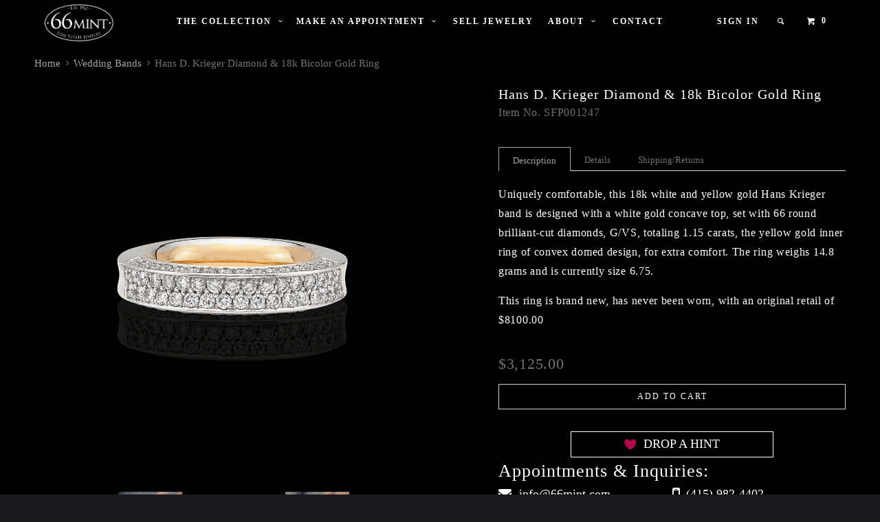

--- FILE ---
content_type: text/html; charset=utf-8
request_url: https://www.66mint.com/collections/wedding-bands/products/hans-d-kreiger-diamond-18k-bicolor-gold-ring
body_size: 17458
content:
<!DOCTYPE html>
<!--[if lt IE 7 ]><html class="ie ie6" lang="en"> <![endif]-->
<!--[if IE 7 ]><html class="ie ie7" lang="en"> <![endif]-->
<!--[if IE 8 ]><html class="ie ie8" lang="en"> <![endif]-->
<!--[if IE 9 ]><html class="ie ie9" lang="en"> <![endif]-->
<!--[if (gte IE 10)|!(IE)]><!--><html lang="en"> <!--<![endif]-->
  <head>
    <!-- Global site tag (gtag.js) - Google Analytics -->
<script async src="https://www.googletagmanager.com/gtag/js?id=UA-208520372-1"></script>
<script>
  window.dataLayer = window.dataLayer || [];
  function gtag(){dataLayer.push(arguments);}
  gtag('js', new Date());

  gtag('config', 'UA-208520372-1');
</script>
    <!-- Google Tag Manager -->
<script>(function(w,d,s,l,i){w[l]=w[l]||[];w[l].push({'gtm.start':
new Date().getTime(),event:'gtm.js'});var f=d.getElementsByTagName(s)[0],
j=d.createElement(s),dl=l!='dataLayer'?'&l='+l:'';j.async=true;j.src=
'https://www.googletagmanager.com/gtm.js?id='+i+dl;f.parentNode.insertBefore(j,f);
})(window,document,'script','dataLayer','GTM-T3PT44T');</script>
<!-- End Google Tag Manager -->
    <meta charset="utf-8">
    <meta http-equiv="cleartype" content="on">
    <meta name="robots" content="index,follow">
	<!--<script src="https://maps.googleapis.com/maps/api/js?v=3.exp&sensor=false"></script>-->
    
    <title>Hans D. Krieger Diamond &amp; 18k Bicolor Gold Ring - 66mint Fine Estate Jewelry</title>

    
      <meta name="description" content="Uniquely comfortable, this 18k white and yellow gold Hans Krieger band is designed with a white gold concave top, set with 66 round brilliant-cut diamonds, G/VS, totaling 1.15 carats, the yellow gold inner ring of convex domed design, for extra comfort. The ring weighs 14.8 grams and is currently size 6.75.  This ring " />
    

    <!-- Custom Fonts -->
    
      <link href="//fonts.googleapis.com/css?family=.|Roboto:light,normal,bold|" rel="stylesheet" type="text/css" />
    

    

<meta name="author" content="66mint Fine Estate Jewelry">
<meta property="og:url" content="https://www.66mint.com/products/hans-d-kreiger-diamond-18k-bicolor-gold-ring">
<meta property="og:site_name" content="66mint Fine Estate Jewelry">


  <meta property="og:type" content="product">
  <meta property="og:title" content="Hans D. Krieger Diamond &amp; 18k Bicolor Gold Ring">
  
    <meta property="og:image" content="http://www.66mint.com/cdn/shop/products/SFP001247a_grande.jpg?v=1572113117">
    <meta property="og:image:secure_url" content="https://www.66mint.com/cdn/shop/products/SFP001247a_grande.jpg?v=1572113117">
  
    <meta property="og:image" content="http://www.66mint.com/cdn/shop/products/SFP001247on2_grande.jpg?v=1591470512">
    <meta property="og:image:secure_url" content="https://www.66mint.com/cdn/shop/products/SFP001247on2_grande.jpg?v=1591470512">
  
    <meta property="og:image" content="http://www.66mint.com/cdn/shop/products/SFP001247b_grande.jpg?v=1591470512">
    <meta property="og:image:secure_url" content="https://www.66mint.com/cdn/shop/products/SFP001247b_grande.jpg?v=1591470512">
  
  <meta property="og:price:amount" content="3,125.00">
  <meta property="og:price:currency" content="USD">
  
    
  
    
  
    
  
    
  
    
  
    
    


  <meta property="og:description" content="Uniquely comfortable, this 18k white and yellow gold Hans Krieger band is designed with a white gold concave top, set with 66 round brilliant-cut diamonds, G/VS, totaling 1.15 carats, the yellow gold inner ring of convex domed design, for extra comfort. The ring weighs 14.8 grams and is currently size 6.75.  This ring ">




<meta name="twitter:card" content="summary">

  <meta name="twitter:title" content="Hans D. Krieger Diamond & 18k Bicolor Gold Ring">
  <meta name="twitter:description" content="Uniquely comfortable, this 18k white and yellow gold Hans Krieger band is designed with a white gold concave top, set with 66 round brilliant-cut diamonds, G/VS, totaling 1.15 carats, the yellow gold inner ring of convex domed design, for extra comfort. The ring weighs 14.8 grams and is currently size 6.75. 
This ring is brand new, has never been worn, with an original retail of $8100.00">
  <meta name="twitter:image" content="https://www.66mint.com/cdn/shop/products/SFP001247a_medium.jpg?v=1572113117">
  <meta name="twitter:image:width" content="240">
  <meta name="twitter:image:height" content="240">


    
      <link rel="prev" href="/collections/wedding-bands/products/baguette-round-brilliant-cut-diamond-platinum-band-ring">
    
    
      <link rel="next" href="/collections/wedding-bands/products/green-sapphire-diamond-gold-band">
    

    <!-- Mobile Specific Metas -->
    <meta name="HandheldFriendly" content="True">
    <meta name="MobileOptimized" content="320">
    <meta name="viewport" content="width=device-width,initial-scale=1">
    <meta name="theme-color" content="#000000">

    <!-- Stylesheets for Parallax 2.4 -->
    <link href="//www.66mint.com/cdn/shop/t/7/assets/styles.scss.css?v=167010494334745787141674755409" rel="stylesheet" type="text/css" media="all" />
    <link rel="shortcut icon" type="image/x-icon" href="//www.66mint.com/cdn/shop/t/7/assets/favicon.png?v=111514615446979354581538085797">
    <link rel="canonical" href="https://www.66mint.com/products/hans-d-kreiger-diamond-18k-bicolor-gold-ring" />

    

    <script src="//www.66mint.com/cdn/shop/t/7/assets/app.js?v=45982685781672744931538085970" type="text/javascript"></script>
    <script src="//www.66mint.com/cdn/shop/t/7/assets/cloudzoom.js?v=143460180462419703841538085796" type="text/javascript"></script>

    <!--[if lte IE 8]>
      <link href="//www.66mint.com/cdn/shop/t/7/assets/ie.css?v=175465007136656118751538085807" rel="stylesheet" type="text/css" media="all" />
      <script src="//www.66mint.com/cdn/shop/t/7/assets/skrollr.ie.js?v=116292453382836155221538085801" type="text/javascript"></script>
    <![endif]-->

    <script>window.performance && window.performance.mark && window.performance.mark('shopify.content_for_header.start');</script><meta name="facebook-domain-verification" content="bnvrh7pccmjt6bfmt5ao3xyyn4ioht">
<meta id="shopify-digital-wallet" name="shopify-digital-wallet" content="/13636921/digital_wallets/dialog">
<link rel="alternate" type="application/json+oembed" href="https://www.66mint.com/products/hans-d-kreiger-diamond-18k-bicolor-gold-ring.oembed">
<script async="async" src="/checkouts/internal/preloads.js?locale=en-US"></script>
<script id="shopify-features" type="application/json">{"accessToken":"f29ad46698a826ef47c86ebe8feb4fd0","betas":["rich-media-storefront-analytics"],"domain":"www.66mint.com","predictiveSearch":true,"shopId":13636921,"locale":"en"}</script>
<script>var Shopify = Shopify || {};
Shopify.shop = "66mint-fine-estate-jewelry.myshopify.com";
Shopify.locale = "en";
Shopify.currency = {"active":"USD","rate":"1.0"};
Shopify.country = "US";
Shopify.theme = {"name":"OOTS - Copy of Parallax","id":38910918767,"schema_name":null,"schema_version":null,"theme_store_id":688,"role":"main"};
Shopify.theme.handle = "null";
Shopify.theme.style = {"id":null,"handle":null};
Shopify.cdnHost = "www.66mint.com/cdn";
Shopify.routes = Shopify.routes || {};
Shopify.routes.root = "/";</script>
<script type="module">!function(o){(o.Shopify=o.Shopify||{}).modules=!0}(window);</script>
<script>!function(o){function n(){var o=[];function n(){o.push(Array.prototype.slice.apply(arguments))}return n.q=o,n}var t=o.Shopify=o.Shopify||{};t.loadFeatures=n(),t.autoloadFeatures=n()}(window);</script>
<script id="shop-js-analytics" type="application/json">{"pageType":"product"}</script>
<script defer="defer" async type="module" src="//www.66mint.com/cdn/shopifycloud/shop-js/modules/v2/client.init-shop-cart-sync_BT-GjEfc.en.esm.js"></script>
<script defer="defer" async type="module" src="//www.66mint.com/cdn/shopifycloud/shop-js/modules/v2/chunk.common_D58fp_Oc.esm.js"></script>
<script defer="defer" async type="module" src="//www.66mint.com/cdn/shopifycloud/shop-js/modules/v2/chunk.modal_xMitdFEc.esm.js"></script>
<script type="module">
  await import("//www.66mint.com/cdn/shopifycloud/shop-js/modules/v2/client.init-shop-cart-sync_BT-GjEfc.en.esm.js");
await import("//www.66mint.com/cdn/shopifycloud/shop-js/modules/v2/chunk.common_D58fp_Oc.esm.js");
await import("//www.66mint.com/cdn/shopifycloud/shop-js/modules/v2/chunk.modal_xMitdFEc.esm.js");

  window.Shopify.SignInWithShop?.initShopCartSync?.({"fedCMEnabled":true,"windoidEnabled":true});

</script>
<script>(function() {
  var isLoaded = false;
  function asyncLoad() {
    if (isLoaded) return;
    isLoaded = true;
    var urls = ["\/\/cdn.secomapp.com\/bannerslider\/scripts\/66mint-fine-estate-jewelry.20160712144438.scripttag.js?shop=66mint-fine-estate-jewelry.myshopify.com","https:\/\/drop-a-hint-premium.fly.dev\/script.js?shop=66mint-fine-estate-jewelry.myshopify.com","https:\/\/chimpstatic.com\/mcjs-connected\/js\/users\/a4f1bf3362ce159aa3504eca0\/731129f565acc1d004dd25141.js?shop=66mint-fine-estate-jewelry.myshopify.com"];
    for (var i = 0; i < urls.length; i++) {
      var s = document.createElement('script');
      s.type = 'text/javascript';
      s.async = true;
      s.src = urls[i];
      var x = document.getElementsByTagName('script')[0];
      x.parentNode.insertBefore(s, x);
    }
  };
  if(window.attachEvent) {
    window.attachEvent('onload', asyncLoad);
  } else {
    window.addEventListener('load', asyncLoad, false);
  }
})();</script>
<script id="__st">var __st={"a":13636921,"offset":-28800,"reqid":"4be086da-2b50-4d08-9f28-d2fee4eeec1a-1769127612","pageurl":"www.66mint.com\/collections\/wedding-bands\/products\/hans-d-kreiger-diamond-18k-bicolor-gold-ring","u":"44b1962ee5c2","p":"product","rtyp":"product","rid":4282290143343};</script>
<script>window.ShopifyPaypalV4VisibilityTracking = true;</script>
<script id="captcha-bootstrap">!function(){'use strict';const t='contact',e='account',n='new_comment',o=[[t,t],['blogs',n],['comments',n],[t,'customer']],c=[[e,'customer_login'],[e,'guest_login'],[e,'recover_customer_password'],[e,'create_customer']],r=t=>t.map((([t,e])=>`form[action*='/${t}']:not([data-nocaptcha='true']) input[name='form_type'][value='${e}']`)).join(','),a=t=>()=>t?[...document.querySelectorAll(t)].map((t=>t.form)):[];function s(){const t=[...o],e=r(t);return a(e)}const i='password',u='form_key',d=['recaptcha-v3-token','g-recaptcha-response','h-captcha-response',i],f=()=>{try{return window.sessionStorage}catch{return}},m='__shopify_v',_=t=>t.elements[u];function p(t,e,n=!1){try{const o=window.sessionStorage,c=JSON.parse(o.getItem(e)),{data:r}=function(t){const{data:e,action:n}=t;return t[m]||n?{data:e,action:n}:{data:t,action:n}}(c);for(const[e,n]of Object.entries(r))t.elements[e]&&(t.elements[e].value=n);n&&o.removeItem(e)}catch(o){console.error('form repopulation failed',{error:o})}}const l='form_type',E='cptcha';function T(t){t.dataset[E]=!0}const w=window,h=w.document,L='Shopify',v='ce_forms',y='captcha';let A=!1;((t,e)=>{const n=(g='f06e6c50-85a8-45c8-87d0-21a2b65856fe',I='https://cdn.shopify.com/shopifycloud/storefront-forms-hcaptcha/ce_storefront_forms_captcha_hcaptcha.v1.5.2.iife.js',D={infoText:'Protected by hCaptcha',privacyText:'Privacy',termsText:'Terms'},(t,e,n)=>{const o=w[L][v],c=o.bindForm;if(c)return c(t,g,e,D).then(n);var r;o.q.push([[t,g,e,D],n]),r=I,A||(h.body.append(Object.assign(h.createElement('script'),{id:'captcha-provider',async:!0,src:r})),A=!0)});var g,I,D;w[L]=w[L]||{},w[L][v]=w[L][v]||{},w[L][v].q=[],w[L][y]=w[L][y]||{},w[L][y].protect=function(t,e){n(t,void 0,e),T(t)},Object.freeze(w[L][y]),function(t,e,n,w,h,L){const[v,y,A,g]=function(t,e,n){const i=e?o:[],u=t?c:[],d=[...i,...u],f=r(d),m=r(i),_=r(d.filter((([t,e])=>n.includes(e))));return[a(f),a(m),a(_),s()]}(w,h,L),I=t=>{const e=t.target;return e instanceof HTMLFormElement?e:e&&e.form},D=t=>v().includes(t);t.addEventListener('submit',(t=>{const e=I(t);if(!e)return;const n=D(e)&&!e.dataset.hcaptchaBound&&!e.dataset.recaptchaBound,o=_(e),c=g().includes(e)&&(!o||!o.value);(n||c)&&t.preventDefault(),c&&!n&&(function(t){try{if(!f())return;!function(t){const e=f();if(!e)return;const n=_(t);if(!n)return;const o=n.value;o&&e.removeItem(o)}(t);const e=Array.from(Array(32),(()=>Math.random().toString(36)[2])).join('');!function(t,e){_(t)||t.append(Object.assign(document.createElement('input'),{type:'hidden',name:u})),t.elements[u].value=e}(t,e),function(t,e){const n=f();if(!n)return;const o=[...t.querySelectorAll(`input[type='${i}']`)].map((({name:t})=>t)),c=[...d,...o],r={};for(const[a,s]of new FormData(t).entries())c.includes(a)||(r[a]=s);n.setItem(e,JSON.stringify({[m]:1,action:t.action,data:r}))}(t,e)}catch(e){console.error('failed to persist form',e)}}(e),e.submit())}));const S=(t,e)=>{t&&!t.dataset[E]&&(n(t,e.some((e=>e===t))),T(t))};for(const o of['focusin','change'])t.addEventListener(o,(t=>{const e=I(t);D(e)&&S(e,y())}));const B=e.get('form_key'),M=e.get(l),P=B&&M;t.addEventListener('DOMContentLoaded',(()=>{const t=y();if(P)for(const e of t)e.elements[l].value===M&&p(e,B);[...new Set([...A(),...v().filter((t=>'true'===t.dataset.shopifyCaptcha))])].forEach((e=>S(e,t)))}))}(h,new URLSearchParams(w.location.search),n,t,e,['guest_login'])})(!0,!0)}();</script>
<script integrity="sha256-4kQ18oKyAcykRKYeNunJcIwy7WH5gtpwJnB7kiuLZ1E=" data-source-attribution="shopify.loadfeatures" defer="defer" src="//www.66mint.com/cdn/shopifycloud/storefront/assets/storefront/load_feature-a0a9edcb.js" crossorigin="anonymous"></script>
<script data-source-attribution="shopify.dynamic_checkout.dynamic.init">var Shopify=Shopify||{};Shopify.PaymentButton=Shopify.PaymentButton||{isStorefrontPortableWallets:!0,init:function(){window.Shopify.PaymentButton.init=function(){};var t=document.createElement("script");t.src="https://www.66mint.com/cdn/shopifycloud/portable-wallets/latest/portable-wallets.en.js",t.type="module",document.head.appendChild(t)}};
</script>
<script data-source-attribution="shopify.dynamic_checkout.buyer_consent">
  function portableWalletsHideBuyerConsent(e){var t=document.getElementById("shopify-buyer-consent"),n=document.getElementById("shopify-subscription-policy-button");t&&n&&(t.classList.add("hidden"),t.setAttribute("aria-hidden","true"),n.removeEventListener("click",e))}function portableWalletsShowBuyerConsent(e){var t=document.getElementById("shopify-buyer-consent"),n=document.getElementById("shopify-subscription-policy-button");t&&n&&(t.classList.remove("hidden"),t.removeAttribute("aria-hidden"),n.addEventListener("click",e))}window.Shopify?.PaymentButton&&(window.Shopify.PaymentButton.hideBuyerConsent=portableWalletsHideBuyerConsent,window.Shopify.PaymentButton.showBuyerConsent=portableWalletsShowBuyerConsent);
</script>
<script data-source-attribution="shopify.dynamic_checkout.cart.bootstrap">document.addEventListener("DOMContentLoaded",(function(){function t(){return document.querySelector("shopify-accelerated-checkout-cart, shopify-accelerated-checkout")}if(t())Shopify.PaymentButton.init();else{new MutationObserver((function(e,n){t()&&(Shopify.PaymentButton.init(),n.disconnect())})).observe(document.body,{childList:!0,subtree:!0})}}));
</script>

<script>window.performance && window.performance.mark && window.performance.mark('shopify.content_for_header.end');</script>
  <img height="1" width="1" style="display:none;" alt="66mint Fine Estate Jewelry"
src="https://ct.pinterest.com/v2.5/?tid=2612620314421&event=checkout&value=0.00&quantity=1&product_id=&variant_id="/>
<meta name="p:domain_verify" content="fc7127b40fd3e1abfced18acd8ed2681"/><link href="https://monorail-edge.shopifysvc.com" rel="dns-prefetch">
<script>(function(){if ("sendBeacon" in navigator && "performance" in window) {try {var session_token_from_headers = performance.getEntriesByType('navigation')[0].serverTiming.find(x => x.name == '_s').description;} catch {var session_token_from_headers = undefined;}var session_cookie_matches = document.cookie.match(/_shopify_s=([^;]*)/);var session_token_from_cookie = session_cookie_matches && session_cookie_matches.length === 2 ? session_cookie_matches[1] : "";var session_token = session_token_from_headers || session_token_from_cookie || "";function handle_abandonment_event(e) {var entries = performance.getEntries().filter(function(entry) {return /monorail-edge.shopifysvc.com/.test(entry.name);});if (!window.abandonment_tracked && entries.length === 0) {window.abandonment_tracked = true;var currentMs = Date.now();var navigation_start = performance.timing.navigationStart;var payload = {shop_id: 13636921,url: window.location.href,navigation_start,duration: currentMs - navigation_start,session_token,page_type: "product"};window.navigator.sendBeacon("https://monorail-edge.shopifysvc.com/v1/produce", JSON.stringify({schema_id: "online_store_buyer_site_abandonment/1.1",payload: payload,metadata: {event_created_at_ms: currentMs,event_sent_at_ms: currentMs}}));}}window.addEventListener('pagehide', handle_abandonment_event);}}());</script>
<script id="web-pixels-manager-setup">(function e(e,d,r,n,o){if(void 0===o&&(o={}),!Boolean(null===(a=null===(i=window.Shopify)||void 0===i?void 0:i.analytics)||void 0===a?void 0:a.replayQueue)){var i,a;window.Shopify=window.Shopify||{};var t=window.Shopify;t.analytics=t.analytics||{};var s=t.analytics;s.replayQueue=[],s.publish=function(e,d,r){return s.replayQueue.push([e,d,r]),!0};try{self.performance.mark("wpm:start")}catch(e){}var l=function(){var e={modern:/Edge?\/(1{2}[4-9]|1[2-9]\d|[2-9]\d{2}|\d{4,})\.\d+(\.\d+|)|Firefox\/(1{2}[4-9]|1[2-9]\d|[2-9]\d{2}|\d{4,})\.\d+(\.\d+|)|Chrom(ium|e)\/(9{2}|\d{3,})\.\d+(\.\d+|)|(Maci|X1{2}).+ Version\/(15\.\d+|(1[6-9]|[2-9]\d|\d{3,})\.\d+)([,.]\d+|)( \(\w+\)|)( Mobile\/\w+|) Safari\/|Chrome.+OPR\/(9{2}|\d{3,})\.\d+\.\d+|(CPU[ +]OS|iPhone[ +]OS|CPU[ +]iPhone|CPU IPhone OS|CPU iPad OS)[ +]+(15[._]\d+|(1[6-9]|[2-9]\d|\d{3,})[._]\d+)([._]\d+|)|Android:?[ /-](13[3-9]|1[4-9]\d|[2-9]\d{2}|\d{4,})(\.\d+|)(\.\d+|)|Android.+Firefox\/(13[5-9]|1[4-9]\d|[2-9]\d{2}|\d{4,})\.\d+(\.\d+|)|Android.+Chrom(ium|e)\/(13[3-9]|1[4-9]\d|[2-9]\d{2}|\d{4,})\.\d+(\.\d+|)|SamsungBrowser\/([2-9]\d|\d{3,})\.\d+/,legacy:/Edge?\/(1[6-9]|[2-9]\d|\d{3,})\.\d+(\.\d+|)|Firefox\/(5[4-9]|[6-9]\d|\d{3,})\.\d+(\.\d+|)|Chrom(ium|e)\/(5[1-9]|[6-9]\d|\d{3,})\.\d+(\.\d+|)([\d.]+$|.*Safari\/(?![\d.]+ Edge\/[\d.]+$))|(Maci|X1{2}).+ Version\/(10\.\d+|(1[1-9]|[2-9]\d|\d{3,})\.\d+)([,.]\d+|)( \(\w+\)|)( Mobile\/\w+|) Safari\/|Chrome.+OPR\/(3[89]|[4-9]\d|\d{3,})\.\d+\.\d+|(CPU[ +]OS|iPhone[ +]OS|CPU[ +]iPhone|CPU IPhone OS|CPU iPad OS)[ +]+(10[._]\d+|(1[1-9]|[2-9]\d|\d{3,})[._]\d+)([._]\d+|)|Android:?[ /-](13[3-9]|1[4-9]\d|[2-9]\d{2}|\d{4,})(\.\d+|)(\.\d+|)|Mobile Safari.+OPR\/([89]\d|\d{3,})\.\d+\.\d+|Android.+Firefox\/(13[5-9]|1[4-9]\d|[2-9]\d{2}|\d{4,})\.\d+(\.\d+|)|Android.+Chrom(ium|e)\/(13[3-9]|1[4-9]\d|[2-9]\d{2}|\d{4,})\.\d+(\.\d+|)|Android.+(UC? ?Browser|UCWEB|U3)[ /]?(15\.([5-9]|\d{2,})|(1[6-9]|[2-9]\d|\d{3,})\.\d+)\.\d+|SamsungBrowser\/(5\.\d+|([6-9]|\d{2,})\.\d+)|Android.+MQ{2}Browser\/(14(\.(9|\d{2,})|)|(1[5-9]|[2-9]\d|\d{3,})(\.\d+|))(\.\d+|)|K[Aa][Ii]OS\/(3\.\d+|([4-9]|\d{2,})\.\d+)(\.\d+|)/},d=e.modern,r=e.legacy,n=navigator.userAgent;return n.match(d)?"modern":n.match(r)?"legacy":"unknown"}(),u="modern"===l?"modern":"legacy",c=(null!=n?n:{modern:"",legacy:""})[u],f=function(e){return[e.baseUrl,"/wpm","/b",e.hashVersion,"modern"===e.buildTarget?"m":"l",".js"].join("")}({baseUrl:d,hashVersion:r,buildTarget:u}),m=function(e){var d=e.version,r=e.bundleTarget,n=e.surface,o=e.pageUrl,i=e.monorailEndpoint;return{emit:function(e){var a=e.status,t=e.errorMsg,s=(new Date).getTime(),l=JSON.stringify({metadata:{event_sent_at_ms:s},events:[{schema_id:"web_pixels_manager_load/3.1",payload:{version:d,bundle_target:r,page_url:o,status:a,surface:n,error_msg:t},metadata:{event_created_at_ms:s}}]});if(!i)return console&&console.warn&&console.warn("[Web Pixels Manager] No Monorail endpoint provided, skipping logging."),!1;try{return self.navigator.sendBeacon.bind(self.navigator)(i,l)}catch(e){}var u=new XMLHttpRequest;try{return u.open("POST",i,!0),u.setRequestHeader("Content-Type","text/plain"),u.send(l),!0}catch(e){return console&&console.warn&&console.warn("[Web Pixels Manager] Got an unhandled error while logging to Monorail."),!1}}}}({version:r,bundleTarget:l,surface:e.surface,pageUrl:self.location.href,monorailEndpoint:e.monorailEndpoint});try{o.browserTarget=l,function(e){var d=e.src,r=e.async,n=void 0===r||r,o=e.onload,i=e.onerror,a=e.sri,t=e.scriptDataAttributes,s=void 0===t?{}:t,l=document.createElement("script"),u=document.querySelector("head"),c=document.querySelector("body");if(l.async=n,l.src=d,a&&(l.integrity=a,l.crossOrigin="anonymous"),s)for(var f in s)if(Object.prototype.hasOwnProperty.call(s,f))try{l.dataset[f]=s[f]}catch(e){}if(o&&l.addEventListener("load",o),i&&l.addEventListener("error",i),u)u.appendChild(l);else{if(!c)throw new Error("Did not find a head or body element to append the script");c.appendChild(l)}}({src:f,async:!0,onload:function(){if(!function(){var e,d;return Boolean(null===(d=null===(e=window.Shopify)||void 0===e?void 0:e.analytics)||void 0===d?void 0:d.initialized)}()){var d=window.webPixelsManager.init(e)||void 0;if(d){var r=window.Shopify.analytics;r.replayQueue.forEach((function(e){var r=e[0],n=e[1],o=e[2];d.publishCustomEvent(r,n,o)})),r.replayQueue=[],r.publish=d.publishCustomEvent,r.visitor=d.visitor,r.initialized=!0}}},onerror:function(){return m.emit({status:"failed",errorMsg:"".concat(f," has failed to load")})},sri:function(e){var d=/^sha384-[A-Za-z0-9+/=]+$/;return"string"==typeof e&&d.test(e)}(c)?c:"",scriptDataAttributes:o}),m.emit({status:"loading"})}catch(e){m.emit({status:"failed",errorMsg:(null==e?void 0:e.message)||"Unknown error"})}}})({shopId: 13636921,storefrontBaseUrl: "https://www.66mint.com",extensionsBaseUrl: "https://extensions.shopifycdn.com/cdn/shopifycloud/web-pixels-manager",monorailEndpoint: "https://monorail-edge.shopifysvc.com/unstable/produce_batch",surface: "storefront-renderer",enabledBetaFlags: ["2dca8a86"],webPixelsConfigList: [{"id":"133136694","eventPayloadVersion":"v1","runtimeContext":"LAX","scriptVersion":"1","type":"CUSTOM","privacyPurposes":["MARKETING"],"name":"Meta pixel (migrated)"},{"id":"140149046","eventPayloadVersion":"v1","runtimeContext":"LAX","scriptVersion":"1","type":"CUSTOM","privacyPurposes":["ANALYTICS"],"name":"Google Analytics tag (migrated)"},{"id":"shopify-app-pixel","configuration":"{}","eventPayloadVersion":"v1","runtimeContext":"STRICT","scriptVersion":"0450","apiClientId":"shopify-pixel","type":"APP","privacyPurposes":["ANALYTICS","MARKETING"]},{"id":"shopify-custom-pixel","eventPayloadVersion":"v1","runtimeContext":"LAX","scriptVersion":"0450","apiClientId":"shopify-pixel","type":"CUSTOM","privacyPurposes":["ANALYTICS","MARKETING"]}],isMerchantRequest: false,initData: {"shop":{"name":"66mint Fine Estate Jewelry","paymentSettings":{"currencyCode":"USD"},"myshopifyDomain":"66mint-fine-estate-jewelry.myshopify.com","countryCode":"US","storefrontUrl":"https:\/\/www.66mint.com"},"customer":null,"cart":null,"checkout":null,"productVariants":[{"price":{"amount":3125.0,"currencyCode":"USD"},"product":{"title":"Hans D. Krieger Diamond \u0026 18k Bicolor Gold Ring","vendor":"66mint Fine Estate Jewelry","id":"4282290143343","untranslatedTitle":"Hans D. Krieger Diamond \u0026 18k Bicolor Gold Ring","url":"\/products\/hans-d-kreiger-diamond-18k-bicolor-gold-ring","type":""},"id":"30769014112367","image":{"src":"\/\/www.66mint.com\/cdn\/shop\/products\/SFP001247a.jpg?v=1572113117"},"sku":"SFP001247","title":"Default Title","untranslatedTitle":"Default Title"}],"purchasingCompany":null},},"https://www.66mint.com/cdn","fcfee988w5aeb613cpc8e4bc33m6693e112",{"modern":"","legacy":""},{"shopId":"13636921","storefrontBaseUrl":"https:\/\/www.66mint.com","extensionBaseUrl":"https:\/\/extensions.shopifycdn.com\/cdn\/shopifycloud\/web-pixels-manager","surface":"storefront-renderer","enabledBetaFlags":"[\"2dca8a86\"]","isMerchantRequest":"false","hashVersion":"fcfee988w5aeb613cpc8e4bc33m6693e112","publish":"custom","events":"[[\"page_viewed\",{}],[\"product_viewed\",{\"productVariant\":{\"price\":{\"amount\":3125.0,\"currencyCode\":\"USD\"},\"product\":{\"title\":\"Hans D. Krieger Diamond \u0026 18k Bicolor Gold Ring\",\"vendor\":\"66mint Fine Estate Jewelry\",\"id\":\"4282290143343\",\"untranslatedTitle\":\"Hans D. Krieger Diamond \u0026 18k Bicolor Gold Ring\",\"url\":\"\/products\/hans-d-kreiger-diamond-18k-bicolor-gold-ring\",\"type\":\"\"},\"id\":\"30769014112367\",\"image\":{\"src\":\"\/\/www.66mint.com\/cdn\/shop\/products\/SFP001247a.jpg?v=1572113117\"},\"sku\":\"SFP001247\",\"title\":\"Default Title\",\"untranslatedTitle\":\"Default Title\"}}]]"});</script><script>
  window.ShopifyAnalytics = window.ShopifyAnalytics || {};
  window.ShopifyAnalytics.meta = window.ShopifyAnalytics.meta || {};
  window.ShopifyAnalytics.meta.currency = 'USD';
  var meta = {"product":{"id":4282290143343,"gid":"gid:\/\/shopify\/Product\/4282290143343","vendor":"66mint Fine Estate Jewelry","type":"","handle":"hans-d-kreiger-diamond-18k-bicolor-gold-ring","variants":[{"id":30769014112367,"price":312500,"name":"Hans D. Krieger Diamond \u0026 18k Bicolor Gold Ring","public_title":null,"sku":"SFP001247"}],"remote":false},"page":{"pageType":"product","resourceType":"product","resourceId":4282290143343,"requestId":"4be086da-2b50-4d08-9f28-d2fee4eeec1a-1769127612"}};
  for (var attr in meta) {
    window.ShopifyAnalytics.meta[attr] = meta[attr];
  }
</script>
<script class="analytics">
  (function () {
    var customDocumentWrite = function(content) {
      var jquery = null;

      if (window.jQuery) {
        jquery = window.jQuery;
      } else if (window.Checkout && window.Checkout.$) {
        jquery = window.Checkout.$;
      }

      if (jquery) {
        jquery('body').append(content);
      }
    };

    var hasLoggedConversion = function(token) {
      if (token) {
        return document.cookie.indexOf('loggedConversion=' + token) !== -1;
      }
      return false;
    }

    var setCookieIfConversion = function(token) {
      if (token) {
        var twoMonthsFromNow = new Date(Date.now());
        twoMonthsFromNow.setMonth(twoMonthsFromNow.getMonth() + 2);

        document.cookie = 'loggedConversion=' + token + '; expires=' + twoMonthsFromNow;
      }
    }

    var trekkie = window.ShopifyAnalytics.lib = window.trekkie = window.trekkie || [];
    if (trekkie.integrations) {
      return;
    }
    trekkie.methods = [
      'identify',
      'page',
      'ready',
      'track',
      'trackForm',
      'trackLink'
    ];
    trekkie.factory = function(method) {
      return function() {
        var args = Array.prototype.slice.call(arguments);
        args.unshift(method);
        trekkie.push(args);
        return trekkie;
      };
    };
    for (var i = 0; i < trekkie.methods.length; i++) {
      var key = trekkie.methods[i];
      trekkie[key] = trekkie.factory(key);
    }
    trekkie.load = function(config) {
      trekkie.config = config || {};
      trekkie.config.initialDocumentCookie = document.cookie;
      var first = document.getElementsByTagName('script')[0];
      var script = document.createElement('script');
      script.type = 'text/javascript';
      script.onerror = function(e) {
        var scriptFallback = document.createElement('script');
        scriptFallback.type = 'text/javascript';
        scriptFallback.onerror = function(error) {
                var Monorail = {
      produce: function produce(monorailDomain, schemaId, payload) {
        var currentMs = new Date().getTime();
        var event = {
          schema_id: schemaId,
          payload: payload,
          metadata: {
            event_created_at_ms: currentMs,
            event_sent_at_ms: currentMs
          }
        };
        return Monorail.sendRequest("https://" + monorailDomain + "/v1/produce", JSON.stringify(event));
      },
      sendRequest: function sendRequest(endpointUrl, payload) {
        // Try the sendBeacon API
        if (window && window.navigator && typeof window.navigator.sendBeacon === 'function' && typeof window.Blob === 'function' && !Monorail.isIos12()) {
          var blobData = new window.Blob([payload], {
            type: 'text/plain'
          });

          if (window.navigator.sendBeacon(endpointUrl, blobData)) {
            return true;
          } // sendBeacon was not successful

        } // XHR beacon

        var xhr = new XMLHttpRequest();

        try {
          xhr.open('POST', endpointUrl);
          xhr.setRequestHeader('Content-Type', 'text/plain');
          xhr.send(payload);
        } catch (e) {
          console.log(e);
        }

        return false;
      },
      isIos12: function isIos12() {
        return window.navigator.userAgent.lastIndexOf('iPhone; CPU iPhone OS 12_') !== -1 || window.navigator.userAgent.lastIndexOf('iPad; CPU OS 12_') !== -1;
      }
    };
    Monorail.produce('monorail-edge.shopifysvc.com',
      'trekkie_storefront_load_errors/1.1',
      {shop_id: 13636921,
      theme_id: 38910918767,
      app_name: "storefront",
      context_url: window.location.href,
      source_url: "//www.66mint.com/cdn/s/trekkie.storefront.8d95595f799fbf7e1d32231b9a28fd43b70c67d3.min.js"});

        };
        scriptFallback.async = true;
        scriptFallback.src = '//www.66mint.com/cdn/s/trekkie.storefront.8d95595f799fbf7e1d32231b9a28fd43b70c67d3.min.js';
        first.parentNode.insertBefore(scriptFallback, first);
      };
      script.async = true;
      script.src = '//www.66mint.com/cdn/s/trekkie.storefront.8d95595f799fbf7e1d32231b9a28fd43b70c67d3.min.js';
      first.parentNode.insertBefore(script, first);
    };
    trekkie.load(
      {"Trekkie":{"appName":"storefront","development":false,"defaultAttributes":{"shopId":13636921,"isMerchantRequest":null,"themeId":38910918767,"themeCityHash":"12913511555166223630","contentLanguage":"en","currency":"USD","eventMetadataId":"ed12cd50-cf82-4e54-9c7e-a897d0525411"},"isServerSideCookieWritingEnabled":true,"monorailRegion":"shop_domain","enabledBetaFlags":["65f19447"]},"Session Attribution":{},"S2S":{"facebookCapiEnabled":false,"source":"trekkie-storefront-renderer","apiClientId":580111}}
    );

    var loaded = false;
    trekkie.ready(function() {
      if (loaded) return;
      loaded = true;

      window.ShopifyAnalytics.lib = window.trekkie;

      var originalDocumentWrite = document.write;
      document.write = customDocumentWrite;
      try { window.ShopifyAnalytics.merchantGoogleAnalytics.call(this); } catch(error) {};
      document.write = originalDocumentWrite;

      window.ShopifyAnalytics.lib.page(null,{"pageType":"product","resourceType":"product","resourceId":4282290143343,"requestId":"4be086da-2b50-4d08-9f28-d2fee4eeec1a-1769127612","shopifyEmitted":true});

      var match = window.location.pathname.match(/checkouts\/(.+)\/(thank_you|post_purchase)/)
      var token = match? match[1]: undefined;
      if (!hasLoggedConversion(token)) {
        setCookieIfConversion(token);
        window.ShopifyAnalytics.lib.track("Viewed Product",{"currency":"USD","variantId":30769014112367,"productId":4282290143343,"productGid":"gid:\/\/shopify\/Product\/4282290143343","name":"Hans D. Krieger Diamond \u0026 18k Bicolor Gold Ring","price":"3125.00","sku":"SFP001247","brand":"66mint Fine Estate Jewelry","variant":null,"category":"","nonInteraction":true,"remote":false},undefined,undefined,{"shopifyEmitted":true});
      window.ShopifyAnalytics.lib.track("monorail:\/\/trekkie_storefront_viewed_product\/1.1",{"currency":"USD","variantId":30769014112367,"productId":4282290143343,"productGid":"gid:\/\/shopify\/Product\/4282290143343","name":"Hans D. Krieger Diamond \u0026 18k Bicolor Gold Ring","price":"3125.00","sku":"SFP001247","brand":"66mint Fine Estate Jewelry","variant":null,"category":"","nonInteraction":true,"remote":false,"referer":"https:\/\/www.66mint.com\/collections\/wedding-bands\/products\/hans-d-kreiger-diamond-18k-bicolor-gold-ring"});
      }
    });


        var eventsListenerScript = document.createElement('script');
        eventsListenerScript.async = true;
        eventsListenerScript.src = "//www.66mint.com/cdn/shopifycloud/storefront/assets/shop_events_listener-3da45d37.js";
        document.getElementsByTagName('head')[0].appendChild(eventsListenerScript);

})();</script>
  <script>
  if (!window.ga || (window.ga && typeof window.ga !== 'function')) {
    window.ga = function ga() {
      (window.ga.q = window.ga.q || []).push(arguments);
      if (window.Shopify && window.Shopify.analytics && typeof window.Shopify.analytics.publish === 'function') {
        window.Shopify.analytics.publish("ga_stub_called", {}, {sendTo: "google_osp_migration"});
      }
      console.error("Shopify's Google Analytics stub called with:", Array.from(arguments), "\nSee https://help.shopify.com/manual/promoting-marketing/pixels/pixel-migration#google for more information.");
    };
    if (window.Shopify && window.Shopify.analytics && typeof window.Shopify.analytics.publish === 'function') {
      window.Shopify.analytics.publish("ga_stub_initialized", {}, {sendTo: "google_osp_migration"});
    }
  }
</script>
<script
  defer
  src="https://www.66mint.com/cdn/shopifycloud/perf-kit/shopify-perf-kit-3.0.4.min.js"
  data-application="storefront-renderer"
  data-shop-id="13636921"
  data-render-region="gcp-us-central1"
  data-page-type="product"
  data-theme-instance-id="38910918767"
  data-theme-name=""
  data-theme-version=""
  data-monorail-region="shop_domain"
  data-resource-timing-sampling-rate="10"
  data-shs="true"
  data-shs-beacon="true"
  data-shs-export-with-fetch="true"
  data-shs-logs-sample-rate="1"
  data-shs-beacon-endpoint="https://www.66mint.com/api/collect"
></script>
</head>
  
  <body class="product ">
    <div id="content_wrapper">
      
      <!--<div data="scmBannerSlider" data-id="2501" style="display: none;"></div>-->
        
      
        <div id="header" class="mm-fixed-top">
          <a href="#nav" class="icon-menu"><span>Menu</span></a>
          <a href="https://www.66mint.com" title="66mint Fine Estate Jewelry" class="mobile_logo logo">
            
              <img src="//www.66mint.com/cdn/shop/t/7/assets/logo.png?v=26282557298498976621538085799" alt="66mint Fine Estate Jewelry" data-src="//www.66mint.com/cdn/shop/t/7/assets/logo.png?v=26282557298498976621538085799"  />
            
          </a>
          <a href="#cart" class="icon-cart right"><span>0</span></a>
        </div>

        <div class="hidden">
          <div id="nav">
            <ul>
              
                
                  <li ><a>The Collection</a>
                    <ul>
                      
                        
                          <li ><a  style="font-weight:bold;"  >Category:</a></li>
                        
                      
                        
                          <li ><a   href="/collections/new-arrivals" >New Arrivals</a></li>
                        
                      
                        
                          <li ><a   href="/collections/engagement" >Engagement</a></li>
                        
                      
                        
                          <li class="Selected"><a   href="/collections/wedding-bands" >Wedding Bands</a></li>
                        
                      
                        
                          <li ><a   href="/collections/vintage-antique" >Vintage & Antique</a></li>
                        
                      
                        
                          <li ><a   href="/collections/designer-brands" >Designer Brands</a></li>
                        
                      
                        
                          <li ><a   href="/collections/featured-pieces" >Featured Pieces</a></li>
                        
                      
                        
                          <li ><a   href="/collections/loose-diamonds-colored-stones" >Loose Diamonds</a></li>
                        
                      
                        
                          <li ><a   href="/collections/recently-sold" >Recently Sold</a></li>
                        
                      
                        
                          <li ><a  style="font-weight:bold;"  >Style:</a></li>
                        
                      
                        
                          <li ><a   href="/collections/rings" >Rings</a></li>
                        
                      
                        
                          <li ><a   href="/collections/necklaces" >Necklaces</a></li>
                        
                      
                        
                          <li ><a   href="/collections/earrings" >Earrings</a></li>
                        
                      
                        
                          <li ><a   href="/collections/bracelets" >Bracelets</a></li>
                        
                      
                        
                          <li ><a   href="/collections/watches" >Watches</a></li>
                        
                      
                        
                          <li ><a   href="/collections/brooches-pins" >Brooches</a></li>
                        
                      
                        
                          <li ><a   href="/collections/for-him" >Men's Jewelry</a></li>
                        
                      
                        
                          <li ><a   href="/collections/500-and-under" >Gifts Under $900</a></li>
                        
                      
                    </ul>
                  </li>
                
              
                
                  <li ><a>Make an Appointment</a>
                    <ul>
                      
                        
                          <li ><a   href="/pages/sell-jewelry2" >Sell Jewelry</a></li>
                        
                      
                        
                          <li ><a   href="/pages/buy-jewelry" >Buy Jewelry</a></li>
                        
                      
                    </ul>
                  </li>
                
              
                
                  <li ><a href="/pages/sell-jewelry-page">Sell Jewelry</a></li>
                
              
                
                  <li ><a>About</a>
                    <ul>
                      
                        
                          <li ><a   href="/pages/company-history" >Company History</a></li>
                        
                      
                        
                          <li ><a   href="/pages/press-page" >Press Page</a></li>
                        
                      
                        
                          <li ><a   href="/blogs/news" >Blog</a></li>
                        
                      
                        
                          <li ><a   href="/pages/customer-service" >Customer Service</a></li>
                        
                      
                    </ul>
                  </li>
                
              
                
                  <li ><a href="/pages/contacts">Contact</a></li>
                
              
              
                
                  <li>
                    <a href="/account/login" id="customer_login_link">Sign in</a>
                  </li>
                
              
            </ul>
          </div>

          <form action="/checkout" method="post" id="cart">
            <ul data-money-format="${{amount}}" data-shop-currency="USD" data-shop-name="66mint Fine Estate Jewelry">
              <li class="mm-subtitle"><a class="continue ss-icon" href="#cart">&#x2421;</a></li>

              
                <li class="empty_cart">Your Cart is Empty</li>
              
            </ul>
          </form>
        </div>

        <div class="header mm-fixed-top   header_bar">
          <div class="container">
            <div class="two columns logo">
              <a href="https://www.66mint.com" title="66mint Fine Estate Jewelry">
                
                  <img src="//www.66mint.com/cdn/shop/t/7/assets/logo.png?v=26282557298498976621538085799"  alt="66mint Fine Estate Jewelry" data-src="//www.66mint.com/cdn/shop/t/7/assets/logo.png?v=26282557298498976621538085799"  />
                
              </a>
            </div>

            <div class="fourteen columns nav mobile_hidden">
              <ul class="menu right">
                
                
                  <li>
                    <a href="/account" title="My Account ">Sign in</a>
                  </li>
                
                
                  <li class="search">
                    <a href="/search" title="Search" class="icon-search" id="search-toggle"></a>
                  </li>
                
                <li class="cart">
                  <a href="#cart" class="icon-cart cart-button"><span>0</span></a>
                </li>
              </ul>

              <ul class="menu center">
                
                  

                    
                    
                    
                    
                    <li><a class="sub-menu active">The Collection
                      &nbsp;<span class="icon-down-arrow"></span></a>
                      <div class="dropdown animated fadeIn dropdown-wide">
                        <div class="dropdown_links clearfix">
                          <ul>
                            
                            
                            
                              
                              <li><a   style="background-color:#212121;font-weight:bold;color:#9c9c9c !important;"  >Category:</a></li>
                              

                              
                            
                              
                              <li><a    href="/collections/new-arrivals" >New Arrivals</a></li>
                              

                              
                            
                              
                              <li><a    href="/collections/engagement" >Engagement</a></li>
                              

                              
                            
                              
                              <li><a class="active"    href="/collections/wedding-bands" >Wedding Bands</a></li>
                              

                              
                            
                              
                              <li><a    href="/collections/vintage-antique" >Vintage & Antique</a></li>
                              

                              
                            
                              
                              <li><a    href="/collections/designer-brands" >Designer Brands</a></li>
                              

                              
                            
                              
                              <li><a    href="/collections/featured-pieces" >Featured Pieces</a></li>
                              

                              
                            
                              
                              <li><a    href="/collections/loose-diamonds-colored-stones" >Loose Diamonds</a></li>
                              

                              
                            
                              
                              <li><a    href="/collections/recently-sold" >Recently Sold</a></li>
                              

                              
                                
                                </ul>
                                <ul>
                              
                            
                              
                              <li><a   style="background-color:#212121;font-weight:bold;color:#9c9c9c !important;"  >Style:</a></li>
                              

                              
                            
                              
                              <li><a    href="/collections/rings" >Rings</a></li>
                              

                              
                            
                              
                              <li><a    href="/collections/necklaces" >Necklaces</a></li>
                              

                              
                            
                              
                              <li><a    href="/collections/earrings" >Earrings</a></li>
                              

                              
                            
                              
                              <li><a    href="/collections/bracelets" >Bracelets</a></li>
                              

                              
                            
                              
                              <li><a    href="/collections/watches" >Watches</a></li>
                              

                              
                            
                              
                              <li><a    href="/collections/brooches-pins" >Brooches</a></li>
                              

                              
                            
                              
                              <li><a    href="/collections/for-him" >Men's Jewelry</a></li>
                              

                              
                            
                              
                              <li><a    href="/collections/500-and-under" >Gifts Under $900</a></li>
                              

                              
                            
                          </ul>
                        </div>
                      </div>
                    </li>
                  
                
                  

                    
                    
                    
                    
                    <li><a class="sub-menu ">Make an Appointment
                      &nbsp;<span class="icon-down-arrow"></span></a>
                      <div class="dropdown animated fadeIn ">
                        <div class="dropdown_links clearfix">
                          <ul>
                            
                            
                            
                              
                              <li><a    href="/pages/sell-jewelry2" >Sell Jewelry</a></li>
                              

                              
                            
                              
                              <li><a    href="/pages/buy-jewelry" >Buy Jewelry</a></li>
                              

                              
                            
                          </ul>
                        </div>
                      </div>
                    </li>
                  
                
                  
                    <li><a href="/pages/sell-jewelry-page" class="top-link ">Sell Jewelry</a></li>
                  
                
                  

                    
                    
                    
                    
                    <li><a class="sub-menu ">About
                      &nbsp;<span class="icon-down-arrow"></span></a>
                      <div class="dropdown animated fadeIn ">
                        <div class="dropdown_links clearfix">
                          <ul>
                            
                            
                            
                              
                              <li><a    href="/pages/company-history" >Company History</a></li>
                              

                              
                            
                              
                              <li><a    href="/pages/press-page" >Press Page</a></li>
                              

                              
                            
                              
                              <li><a    href="/blogs/news" >Blog</a></li>
                              

                              
                            
                              
                              <li><a    href="/pages/customer-service" >Customer Service</a></li>
                              

                              
                            
                          </ul>
                        </div>
                      </div>
                    </li>
                  
                
                  
                    <li><a href="/pages/contacts" class="top-link ">Contact</a></li>
                  
                
              </ul>
            </div>
          </div>
        </div>


        
          <div class="container main content"  style="padding-top:70px;" >
        

        
          <div class="sixteen columns">
  <div class="clearfix breadcrumb">

    
      <div class="breadcrumb_text" itemscope itemtype="http://schema.org/BreadcrumbList">
        <span itemprop="itemListElement" itemscope itemtype="http://schema.org/ListItem"><a href="https://www.66mint.com" title="66mint Fine Estate Jewelry" itemprop="item"><span itemprop="name">Home</span></a></span> 
        &nbsp;<span class="icon-right-arrow"></span>
        <span itemprop="itemListElement" itemscope itemtype="http://schema.org/ListItem">
          
            <a href="/collections/wedding-bands" title="Wedding Bands" itemprop="item"><span itemprop="name">Wedding Bands</span></a>
          
        </span>
        &nbsp;<span class="icon-right-arrow"></span>
        Hans D. Krieger Diamond & 18k Bicolor Gold Ring
      </div>
    
  </div>
</div>


  <div class="sixteen columns">
    <div class="product-4282290143343">


	<div class="section product_section clearfix" itemscope itemtype="http://schema.org/Product">
	             
    <div class="eight columns alpha ">
      

<div class="flexslider product_gallery product-4282290143343-gallery product_slider ">
  <ul class="slides">
    
      <li data-thumb="//www.66mint.com/cdn/shop/products/SFP001247a_1024x1024.jpg?v=1572113117" data-title="Hans D. Krieger Diamond &amp; 18k Bicolor Gold Ring">
        
          <a class="fancybox" data-fancybox-group="4282290143343" title="Hans D. Krieger Diamond &amp; 18k Bicolor Gold Ring">
            <img src="//www.66mint.com/cdn/shop/t/7/assets/loader.gif?v=34531891347619643891538085798" data-src="//www.66mint.com/cdn/shop/products/SFP001247a_1024x1024.jpg?v=1572113117" data-src-retina="//www.66mint.com/cdn/shop/products/SFP001247a_2048x2048.jpg?v=1572113117" alt="Hans D. Krieger Diamond &amp; 18k Bicolor Gold Ring" data-index="0" data-image-id="13310344265839" data-cloudzoom="startMagnification : 1.8, zoomImage: '//www.66mint.com/cdn/shop/products/SFP001247a.jpg?v=1572113117', tintColor: '#000000', zoomPosition: 'inside', zoomOffsetX: 0, touchStartDelay: 250" class="cloudzoom featured_image" />
          </a>
        
      </li>
    
      <li data-thumb="//www.66mint.com/cdn/shop/products/SFP001247on2_1024x1024.jpg?v=1591470512" data-title="Hans D. Krieger Diamond &amp; 18k Bicolor Gold Ring">
        
          <a class="fancybox" data-fancybox-group="4282290143343" title="Hans D. Krieger Diamond &amp; 18k Bicolor Gold Ring">
            <img src="//www.66mint.com/cdn/shop/t/7/assets/loader.gif?v=34531891347619643891538085798" data-src="//www.66mint.com/cdn/shop/products/SFP001247on2_1024x1024.jpg?v=1591470512" data-src-retina="//www.66mint.com/cdn/shop/products/SFP001247on2_2048x2048.jpg?v=1591470512" alt="Hans D. Krieger Diamond &amp; 18k Bicolor Gold Ring" data-index="1" data-image-id="14148729110639" data-cloudzoom="startMagnification : 1.8, zoomImage: '//www.66mint.com/cdn/shop/products/SFP001247on2.jpg?v=1591470512', tintColor: '#000000', zoomPosition: 'inside', zoomOffsetX: 0, touchStartDelay: 250" class="cloudzoom " />
          </a>
        
      </li>
    
      <li data-thumb="//www.66mint.com/cdn/shop/products/SFP001247b_1024x1024.jpg?v=1591470512" data-title="Hans D. Krieger Diamond &amp; 18k Bicolor Gold Ring">
        
          <a class="fancybox" data-fancybox-group="4282290143343" title="Hans D. Krieger Diamond &amp; 18k Bicolor Gold Ring">
            <img src="//www.66mint.com/cdn/shop/t/7/assets/loader.gif?v=34531891347619643891538085798" data-src="//www.66mint.com/cdn/shop/products/SFP001247b_1024x1024.jpg?v=1591470512" data-src-retina="//www.66mint.com/cdn/shop/products/SFP001247b_2048x2048.jpg?v=1591470512" alt="Hans D. Krieger Diamond &amp; 18k Bicolor Gold Ring" data-index="2" data-image-id="13310344233071" data-cloudzoom="startMagnification : 1.8, zoomImage: '//www.66mint.com/cdn/shop/products/SFP001247b.jpg?v=1591470512', tintColor: '#000000', zoomPosition: 'inside', zoomOffsetX: 0, touchStartDelay: 250" class="cloudzoom " />
          </a>
        
      </li>
    
      <li data-thumb="//www.66mint.com/cdn/shop/products/SFP001247on_1024x1024.jpg?v=1591470512" data-title="Hans D. Krieger Diamond &amp; 18k Bicolor Gold Ring">
        
          <a class="fancybox" data-fancybox-group="4282290143343" title="Hans D. Krieger Diamond &amp; 18k Bicolor Gold Ring">
            <img src="//www.66mint.com/cdn/shop/t/7/assets/loader.gif?v=34531891347619643891538085798" data-src="//www.66mint.com/cdn/shop/products/SFP001247on_1024x1024.jpg?v=1591470512" data-src-retina="//www.66mint.com/cdn/shop/products/SFP001247on_2048x2048.jpg?v=1591470512" alt="Hans D. Krieger Diamond &amp; 18k Bicolor Gold Ring" data-index="3" data-image-id="14148729077871" data-cloudzoom="startMagnification : 1.8, zoomImage: '//www.66mint.com/cdn/shop/products/SFP001247on.jpg?v=1591470512', tintColor: '#000000', zoomPosition: 'inside', zoomOffsetX: 0, touchStartDelay: 250" class="cloudzoom " />
          </a>
        
      </li>
    
      <li data-thumb="//www.66mint.com/cdn/shop/products/SFP001247c_1024x1024.jpg?v=1591470504" data-title="Hans D. Krieger Diamond &amp; 18k Bicolor Gold Ring">
        
          <a class="fancybox" data-fancybox-group="4282290143343" title="Hans D. Krieger Diamond &amp; 18k Bicolor Gold Ring">
            <img src="//www.66mint.com/cdn/shop/t/7/assets/loader.gif?v=34531891347619643891538085798" data-src="//www.66mint.com/cdn/shop/products/SFP001247c_1024x1024.jpg?v=1591470504" data-src-retina="//www.66mint.com/cdn/shop/products/SFP001247c_2048x2048.jpg?v=1591470504" alt="Hans D. Krieger Diamond &amp; 18k Bicolor Gold Ring" data-index="4" data-image-id="13310344200303" data-cloudzoom="startMagnification : 1.8, zoomImage: '//www.66mint.com/cdn/shop/products/SFP001247c.jpg?v=1591470504', tintColor: '#000000', zoomPosition: 'inside', zoomOffsetX: 0, touchStartDelay: 250" class="cloudzoom " />
          </a>
        
      </li>
    
      <li data-thumb="//www.66mint.com/cdn/shop/products/SFP001247w_1024x1024.jpg?v=1591470504" data-title="Hans D. Krieger Diamond &amp; 18k Bicolor Gold Ring">
        
          <a class="fancybox" data-fancybox-group="4282290143343" title="Hans D. Krieger Diamond &amp; 18k Bicolor Gold Ring">
            <img src="//www.66mint.com/cdn/shop/t/7/assets/loader.gif?v=34531891347619643891538085798" data-src="//www.66mint.com/cdn/shop/products/SFP001247w_1024x1024.jpg?v=1591470504" data-src-retina="//www.66mint.com/cdn/shop/products/SFP001247w_2048x2048.jpg?v=1591470504" alt="Hans D. Krieger Diamond &amp; 18k Bicolor Gold Ring" data-index="5" data-image-id="13310344298607" data-cloudzoom="startMagnification : 1.8, zoomImage: '//www.66mint.com/cdn/shop/products/SFP001247w.jpg?v=1591470504', tintColor: '#000000', zoomPosition: 'inside', zoomOffsetX: 0, touchStartDelay: 250" class="cloudzoom " />
          </a>
        
      </li>
    
  </ul>
</div>
&nbsp;
    </div>

    <div style="float:right;" class="seven columns omega">
      
      
      
      
      <h1 class="product_name" itemprop="name">Hans D. Krieger Diamond & 18k Bicolor Gold Ring</h1>
      
      
            
        <p class="sku">
          <span itemprop="sku">Item No. SFP001247</span>
        </p>
      
      
      <div>
        <ul class="tabs">
          <li><a href="#tab-1">Description</a></li>
          <li><a href="#tab-2">Details</a></li>
          <li><a href="#tab-3">Shipping/Returns</a></li>
        </ul>
        <div id="tab-1">
        	
              
               <div class="description" itemprop="description">
                 <p>Uniquely comfortable, this 18k white and yellow gold Hans Krieger band is designed with a white gold concave top, set with 66 round brilliant-cut diamonds, G/VS, totaling 1.15 carats, the yellow gold inner ring of convex domed design, for extra comfort. The ring weighs 14.8 grams and is currently size 6.75. </p>
<p>This ring is brand new, has never been worn, with an original retail of $8100.00</p>
               </div>
       			
      		
            
        </div>
        <div id="tab-2">
            
          
            
          	

            

            
          
            

            

            

            

            

            

            

            

            

            

        	
        </div>
        <div id="tab-3">
          <a href='/pages/customer-service'>SHIPPING:</a> 66mint proudly offers complimentary overnight shipping on all domestic orders of $2,500 or more. For purchases under $2,500, domestic shipping costs $45. 66mint ships all items fully insured via FedEx Priority overnight within one business day of a payment clearing. Please <a href="mailto:info@66mint.com">email us</a> for a shipping quote on any international order.<br /><br />
          <a href='/pages/customer-service'>RETURNS:</a> In an effort to help our clients shop online with as much confidence as possible, 66mint offers a 10-day return policy on all items for a full refund, minus the cost of shipping.
          For specific details on our shipping and return policies, please visit our <a href='/pages/customer-service'>CUSTOMER SERVICE</a> page.
        </div>
	  </div>

      
      
      
        <p class="modal_price" itemprop="offers" itemscope itemtype="http://schema.org/Offer">
          <meta itemprop="priceCurrency" content="USD" />
          <meta itemprop="seller" content="66mint Fine Estate Jewelry" />
          <link itemprop="availability" href="http://schema.org/InStock">
          <meta itemprop="itemCondition" content="New" />

          <span class="sold_out_product"></span>
          <span itemprop="price" 
               
                content="3,125.00" 
              
                
                class="">
            <span class="current_price ">  
               
                $3,125.00 
              
            </span>
          </span>
          <span class="was_price">
          
          </span>
        </p>
        
          
  <div class="notify_form notify-form-4282290143343" id="notify-form-4282290143343" style="display:none">
    <p class="message"></p>
    <form method="post" action="/contact#contact_form" id="contact_form" accept-charset="UTF-8" class="contact-form"><input type="hidden" name="form_type" value="contact" /><input type="hidden" name="utf8" value="✓" />
      
        <p>
          <label for="contact[email]">Notify me when this product is available:</label>
          
          
            <input required type="email" class="notify_email" name="contact[email]" id="contact[email]" placeholder="Enter your email address..." value="" />
          
          
          <input type="hidden" name="contact[body]" class="notify_form_message" data-body="Please notify me when Hans D. Krieger Diamond &amp; 18k Bicolor Gold Ring becomes available - https://www.66mint.com/products/hans-d-kreiger-diamond-18k-bicolor-gold-ring" value="Please notify me when Hans D. Krieger Diamond &amp; 18k Bicolor Gold Ring becomes available - https://www.66mint.com/products/hans-d-kreiger-diamond-18k-bicolor-gold-ring" />
          <input class="action_button" type="submit" value="Send" style="margin-bottom:0px" />    
        </p>
      
    </form>
  </div>

      


      

      
      
      
      
      	
        	
  <form action="/cart/add" method="post" class="clearfix product_form" data-money-format="${{amount}}" data-shop-currency="USD" id="product-form-4282290143343">
    
    
    
    
      <input type="hidden" name="id" value="30769014112367" />
    

    

    
    <div class="purchase clearfix ">
      

      
      <button type="submit" name="add" class="action_button add_to_cart" data-label="Add to Cart"><span class="text">Add to Cart</span></button>
    </div>  
  </form>

  

      	
        
      
      <div class="drophint-link"></div>
   
         <div class='app_and_q clearfix'>
        <h2>Appointments & Inquiries:</h2>
        <a class='mail_q' href="mailto:info@66mint.com">info@66mint.com</a>
        <div class='phone_q'>(415) 982-4402</div>
      </div>   
      
      
         <form method="post" action="/contact#contact_form" id="contact_form" accept-charset="UTF-8" class="contact-form"><input type="hidden" name="form_type" value="contact" /><input type="hidden" name="utf8" value="✓" />
    

    

    
    
    <h2>Have a question about this piece?</h2>
      <p> Fill out the form below and someone will get right back to you.</p>
     <div class="">
      
      <label for="contactFormName">Name <span class="red">*</span></label>
      <input type="text" id="contactFormName" name="contact[contact-form-name]" placeholder="Name" autocapitalize="words" value="" required="required">
     </div>
     <div class="">
      <label for="contactFormEmail">Email <span class="red">*</span></label>
      <input type="email" id="contactFormEmail" name="contact[email]" placeholder="Email" autocorrect="off" autocapitalize="off" value="" required="required">
     </div>
      <label class='hide' for="ContactFormProduct-"></label>
<input type="hidden" class ='hide' id="ContactFormProduct-" name="contact[Product-id]" value="https://www.66mint.com/products/hans-d-kreiger-diamond-18k-bicolor-gold-ring">
      
     

    <label for="contactFormMessage">Message <span class="red">*</span></label>
    <textarea rows="5" id="contactFormMessage" name="contact[body]" placeholder="Message" required="required"></textarea>
    
    <input type="submit" class="submit action_button add_to_cart" value="Send" />
  </form>
      
      
      
      
      

      
          <div class="share-button"></div>
      
      <div class="meta">
       
        
      
        
      
       
      </div>
    </div>
    
    
  </div>

  
  </div>

  
    

    

    
      
    
      
        <br class="clear" />
        <h4 class="title center">Related Items</h4>
        <div class="feature_divider"></div>

        
        
        
        







<div itemtype="http://schema.org/ItemList" class="products">
  
    
      

        
  <div class="hover_block four columns alpha thumbnail even" itemprop="itemListElement" itemscope itemtype="http://schema.org/Product">


  
  

  <a href="/collections/wedding-bands/products/beautiful-round-cut-diamond-eternity-band" itemprop="url">
    <div class="relative product_image">
      
        <img onmouseover="this.src='//www.66mint.com/cdn/shop/products/SFP001621on2_large.jpg?v=1624555893'" onmouseout="this.src='//www.66mint.com/cdn/shop/products/SFP001621a_large.jpg?v=1624555893'" src="//www.66mint.com/cdn/shop/t/7/assets/loader.gif?v=34531891347619643891538085798" data-src="//www.66mint.com/cdn/shop/products/SFP001621a_large.jpg?v=1624555893" data-src-retina="//www.66mint.com/cdn/shop/products/SFP001621a_grande.jpg?v=1624555893" alt="Beautiful Round Cut Diamond Eternity Band" />
      

      
    </div>

    <div class="info">            
      <span class="title" itemprop="name">Beautiful Round Cut Diamond Eternity Band</span>
      

      
        <span class="price " itemprop="offers" itemscope itemtype="http://schema.org/Offer">
          
            
               
                <span itemprop="price">$9,750.00</span>
              
          
          
        </span>
      
    </div>
    

    
    
    
  </a>
  
</div>



          
          
        
          
    
  
    
      

        
  <div class="hover_block four columns  thumbnail odd" itemprop="itemListElement" itemscope itemtype="http://schema.org/Product">


  
  

  <a href="/collections/wedding-bands/products/white-gold-marquise-diamond-wedding-set" itemprop="url">
    <div class="relative product_image">
      
        <img onmouseover="this.src='//www.66mint.com/cdn/shop/files/SFP002313on_large.jpg?v=1705014075'" onmouseout="this.src='//www.66mint.com/cdn/shop/files/SFP002313a_large.jpg?v=1704145437'" src="//www.66mint.com/cdn/shop/t/7/assets/loader.gif?v=34531891347619643891538085798" data-src="//www.66mint.com/cdn/shop/files/SFP002313a_large.jpg?v=1704145437" data-src-retina="//www.66mint.com/cdn/shop/files/SFP002313a_grande.jpg?v=1704145437" alt="White Gold Marquise Diamond Wedding Set" />
      

      
    </div>

    <div class="info">            
      <span class="title" itemprop="name">White Gold Marquise Diamond Wedding Set</span>
      

      
        <span class="price " itemprop="offers" itemscope itemtype="http://schema.org/Offer">
          
            
               
                <span itemprop="price">$6,885.00</span>
              
          
          
        </span>
      
    </div>
    

    
    
    
  </a>
  
</div>



          
          
        
          
    
  
    
      

        
  <div class="hover_block four columns  thumbnail even" itemprop="itemListElement" itemscope itemtype="http://schema.org/Product">


  
  

  <a href="/collections/wedding-bands/products/platinum-diamond-wedding-set" itemprop="url">
    <div class="relative product_image">
      
        <img onmouseover="this.src='//www.66mint.com/cdn/shop/files/SFP002311on_large.jpg?v=1700602797'" onmouseout="this.src='//www.66mint.com/cdn/shop/files/SFP002311a_large.jpg?v=1700257060'" src="//www.66mint.com/cdn/shop/t/7/assets/loader.gif?v=34531891347619643891538085798" data-src="//www.66mint.com/cdn/shop/files/SFP002311a_large.jpg?v=1700257060" data-src-retina="//www.66mint.com/cdn/shop/files/SFP002311a_grande.jpg?v=1700257060" alt="Platinum Diamond Wedding Set" />
      

      
    </div>

    <div class="info">            
      <span class="title" itemprop="name">Platinum Diamond Wedding Set</span>
      

      
        <span class="price sale" itemprop="offers" itemscope itemtype="http://schema.org/Offer">
          
            
               
                <span itemprop="price">$6,300.00</span>
              
          
          
            <span class="was_price">$7,885.00</span>
          
        </span>
      
    </div>
    

    
    
    
  </a>
  
</div>



          
          
        
          
    
  
    
      

        
  <div class="hover_block four columns omega thumbnail odd" itemprop="itemListElement" itemscope itemtype="http://schema.org/Product">


  
  

  <a href="/collections/wedding-bands/products/18kt-white-gold-emerald-diamond-band-ring" itemprop="url">
    <div class="relative product_image">
      
        <img onmouseover="this.src='//www.66mint.com/cdn/shop/files/SFP002474on_large.jpg?v=1719618270'" onmouseout="this.src='//www.66mint.com/cdn/shop/files/SFP002474a_large.jpg?v=1719004861'" src="//www.66mint.com/cdn/shop/t/7/assets/loader.gif?v=34531891347619643891538085798" data-src="//www.66mint.com/cdn/shop/files/SFP002474a_large.jpg?v=1719004861" data-src-retina="//www.66mint.com/cdn/shop/files/SFP002474a_grande.jpg?v=1719004861" alt="18kt White Gold Emerald &amp; Diamond Band Ring" />
      

      
    </div>

    <div class="info">            
      <span class="title" itemprop="name">18kt White Gold Emerald & Diamond Band Ring</span>
      

      
        <span class="price " itemprop="offers" itemscope itemtype="http://schema.org/Offer">
          
            
               
                <span itemprop="price">$3,950.00</span>
              
          
          
        </span>
      
    </div>
    

    
    
    
  </a>
  
</div>



          
          
    <br class="clear product_clear" />

        
          
    
  
    
      
        
          
    
  
</div>
      
    
  
</div>


        

        </div>
        <div class="footer">
          <div class="container">
            <div class="ten columns">
             

              <p>Sign up for newsletter, promotions and exclusive invitations.</p>
              <div class="newsletter ">
  <p class="message"></p>
  
    <form action="//66mint.us7.list-manage.com/subscribe/post?u=a4f1bf3362ce159aa3504eca0&amp;id=1b19158d10" method="post" name="mc-embedded-subscribe-form" class="contact-form" target="_blank">
      
      <input type="email" value="" name="EMAIL" class="contact_email" placeholder="Enter Your Email">
      <input type="submit" value="Submit" class="action_button sign_up" name="subscribe" />
    </form>
  
</div>

              

              <p class="mobile_only">
                
              </p>
            </div>
            <div class="six columns footer_icons">
              
                <!--<h6>Follow</h6>-->

                

                
                  <a href="http://www.facebook.com/66mint" title="66mint Fine Estate Jewelry on Facebook" class="ss-icon" rel="me" target="_blank">
                    &#xF610;
                  </a>
                

                

                

                

                
                  <a href="http://www.pinterest.com/66mintjewelry" title="66mint Fine Estate Jewelry on Pinterest" class="ss-icon" rel="me" target="_blank">
                    &#xF650;
                  </a>
                

                

                
                  <a href="https://www.instagram.com/66mint/" title="66mint Fine Estate Jewelry on Instagram" class="ss-icon" rel="me" target="_blank">
                    &#xF641;
                  </a>
                

                

                

                
                  <a href="mailto:info@66mint.com" title="Email 66mint Fine Estate Jewelry" class="ss-icon" target="_blank">
                    &#x2709;
                  </a>
                
              

              
            </div>
          </div>
        <div id="search" class="animated">
          <div class="container" style="padding-top:0px;">
            <div class="ten columns offset-by-three center">
              <form action="/search">
                
                  <input type="hidden" name="type" value="product" />
                
                <div style="font-size:23px;" class="search-close ss-icon">&#x2421;</div>
                <span style="color:#000;" class="icon-search search-submit"></span>
                <input type="text" name="q" placeholder="Search for ..." value="" autocapitalize="off" autocomplete="off" autocorrect="off" />
              </form>
            </div>
          </div>
        </div>
      </div>
    </div>
    <div class="footer second">
      <div class="container upper_footer_links">
        <ul>
          <li><a href="https://www.66mint.com/collections/engagement">San Francisco Engagement Rings</a></li>
          <li><a href="https://www.66mint.com/collections/wedding-bands">San Francisco Wedding Bands</a></li>
          <li><a href="https://www.66mint.com/collections/engagement">San Francisco Vintage Engagement Rings</a></li>
          <li><a href="https://www.66mint.com/collections/earrings">San Francisco Diamond Earrings</a></li>
        </ul>
      </div>
      <div class="container">
        
        <ul class="footer_menu" style="text-align:center">
          
          <li><a href="/pages/contacts">Contact</a></li>
          
          <li><a href="/pages/privacy-policy">Privacy Policy</a></li>
          
          <li><a href="/pages/customer-service">Customer Service</a></li>
          
          <li><a href="/pages/terms-of-use">Terms of Use</a></li>
          
          <li><a href="/pages/returns-and-exchanges">Returns and Exchanges</a></li>
          
        </ul>
        
        
        <div class="affil_methods" style="text-align:center">
          <img src="https://cdn.shopify.com/s/files/1/1363/6921/files/ssl-icon-v1.png?9479512024756112452" alt="">
		  <a href="http://www.bbb.org/greater-san-francisco/business-reviews/jewelers-retail/san-francisco-provident-in-san-francisco-ca-11718"><img src="https://cdn.shopify.com/s/files/1/1363/6921/files/bb-seal-v1.png?9479512024756112452" alt=""></a>
		  <a href="http://www.californiajewelers.org"><img src="https://cdn.shopify.com/s/files/1/1363/6921/files/cja-icon-v1.png?9479512024756112452" alt=""></a>
		  <a href="http://www.jewelers.org"><img src="https://cdn.shopify.com/s/files/1/1363/6921/files/joa-icon-v1.png?9479512024756112452" alt=""></a>
		  <a href="http://www.gia.edu"><img src="https://cdn.shopify.com/s/files/1/1363/6921/files/gia-icon-v1.png?9479512024756112452" alt=""></a>
		  <img src="https://cdn.shopify.com/s/files/1/1363/6921/files/authorize-icon-v1.png?9479512024756112452" alt="">
        </div>
        <p class="credits">
          &copy; 2026 <a href="/" title="">66mint Fine Estate Jewelry</a>.
          <br />
          

          <!--<a target="_blank?ref=out-of-the-sandbox" rel="nofollow?ref=out-of-the-sandbox" href="https://www.shopify.com?utm_campaign=poweredby&amp;utm_medium=shopify&amp;utm_source=onlinestore?ref=out-of-the-sandbox">Powered by Shopify</a>-->
        </p>
      </div>
    </div>
    
       
	<a id="newsletter" href="#target"></a>
	<span style="display: none;">
	 <span id="target">
    
      <div class="newsletter newsletter__popup">
  <p class="message"></p>
  <img class='left_popup' src="https://cdn.shopify.com/s/files/1/1363/6921/files/popup_-_left.png?8724175926614265733" />
  <img src="https://cdn.shopify.com/s/files/1/1363/6921/files/1470231315.png?6744888828091508486" />
  <img class='right_popup' src="https://cdn.shopify.com/s/files/1/1363/6921/files/popup_-_right.png?8724175926614265733" />
  <h2 style='color:#000;margin-bottom:0;'>BE THE FIRST TO KNOW!</h2>
  <p>Sign up for newsletters, promotions and exclusive invitations to special events.</p>
  
    <form action="//66mint.us7.list-manage.com/subscribe/post?u=a4f1bf3362ce159aa3504eca0&amp;id=1b19158d10" method="post" name="mc-embedded-subscribe-form" class="contact-form" target="_blank">
      
      <input type="email" value="" name="EMAIL" class="contact_email" placeholder="Enter Your Email">
      <input type="submit" value="Submit" class="action_button sign_up_news" name="subscribe" />
    </form>
  
  <p style='padding:10px 20%; 0'>(don’t worry...we don’t like spam either and promise you’ll only hear from us when it really matters!)</p>
</div>
    
	  </span>
	</span>

  <script type="text/javascript">
    function openNewsletterPopup() {
          
      setTimeout( function() {
        $('#newsletter').fancybox({wrapCSS: 'newsletter_popup', scrolling: false, maxWidth: 600});
        $('#newsletter').trigger('click'); 
      }, 
      5*1000);
    }

    $(function() {
      var popup = $.cookie('popup');
      var cookie_enabled = true;

      if (cookie_enabled && popup == 'open') {
          return false;
      } else {
        openNewsletterPopup();
      }
      if (cookie_enabled) {
        $.cookie('popup', 'open', { expires: 7 });
      }
    });
  </script>



    
    
    






<script>
  (function($) {  
$(function() {
  // Current Ajax request.
  var currentAjaxRequest = null;
  // Grabbing all search forms on the page, and adding a .search-results list to each.
  var searchForms = $('form[action="/search"]').css('position','relative').each(function() {
    // Grabbing text input.
    var input = $(this).find('input[name="q"]');
    // Adding a list for showing search results.
    var offSet = input.position().top + input.innerHeight();
    $('<ul class="search-results"></ul>').css( { 'position': 'relative', 'left': '0px', 'top': '-15px' } ).appendTo($(this)).hide();    
    // Listening to keyup and change on the text field within these search forms.
    input.attr('autocomplete', 'off').bind('keyup change', function() {
      //console.log(input.val());
      // What's the search term?
      var term = $(this).val();
      // What's the search form?
      var form = $(this).closest('form');
      // What's the search URL?
      var searchURL = '/search?type=product&q=' + term;
      // What's the search results list?
      var resultsList = form.find('.search-results');
      // If that's a new term and it contains at least 3 characters.
      if (term.length > 3 && term != $(this).attr('data-old-term')) {
        // Saving old query.
        $(this).attr('data-old-term', term);
        // Killing any Ajax request that's currently being processed.
        if (currentAjaxRequest != null) currentAjaxRequest.abort();
        // Pulling results.
        currentAjaxRequest = $.getJSON(searchURL + '&view=json', function(data) {
          // Reset results.
          resultsList.empty();
          // If we have no results.
          if(data.results_count == 0) {
            // resultsList.html('<li><span class="title">No results.</span></li>');
            // resultsList.fadeIn(200);
            resultsList.hide();
          } else {
            // If we have results.
            $.each(data.results, function(index, item) {
              var link = $('<a></a>').attr('href', item.url);
              link.append('<span class="thumbnail"><img src="' + item.thumbnail + '" /></span>');
              link.append('<span class="title">' + item.title + '</span>');
              link.wrap('<li></li>');
              resultsList.append(link.parent());
            });
            // The Ajax request will return at the most 10 results.
            // If there are more than 10, let's link to the search results page.
            if(data.results_count > 10) {
              resultsList.append('<li><span class="title"><a href="' + searchURL + '">See all results (' + data.results_count + ')</a></span></li>');
            }
            resultsList.fadeIn(200);
          }        
        });
      }
    });
  });
  // Clicking outside makes the results disappear.
  $('body').bind('click', function(){
    $('.search-results').hide();
  });
});
  })(jQuery);
</script>

<!-- Some styles to get you started. -->
<style>
.search-results {
  z-index: 8889;
  list-style-type: none;   
  width: 100%;
  margin: 0;
  padding: 0;
  background: #ffffff;
  overflow: auto;
  height:116px;
}
.search-results li {
  display: block;
  width: 100%;
  height: 38px;
  margin: 0;
  padding: 0;
  border-top: 1px solid #d4d4d4;
  line-height: 38px;
  overflow: hidden;
}
.search-results li:first-child {
  border-top: none;
}
.search-results .title {
  float: left;
  width: 192px;
  padding-left: 8px;
  white-space: nowrap;
  overflow: hidden;
  /* The text-overflow property is supported in all major browsers. */
  text-overflow: ellipsis;
  -o-text-overflow: ellipsis;
  text-align: left;
}
.search-results .thumbnail {
  float: left;
  display: block;
  width: 32px;
  height: 32px;    
  margin: 3px 0 3px 3px;
  padding: 0;
  text-align: center;
  overflow: hidden;
}
</style>
   <!-- Google Code for Remarketing Tag -->
<!--------------------------------------------------
Remarketing tags may not be associated with personally identifiable information or placed on pages related to sensitive categories. See more information and instructions on how to setup the tag on: http://google.com/ads/remarketingsetup
--------------------------------------------------->
<script type="text/javascript">
/* <![CDATA[ */
var google_conversion_id = 1066791316;
var google_custom_params = window.google_tag_params;
var google_remarketing_only = true;
/* ]]> */
</script>
<script type="text/javascript" src="//www.googleadservices.com/pagead/conversion.js">
</script>
<noscript>
<div style="display:inline;">
<img height="1" width="1" style="border-style:none;" alt="" src="//googleads.g.doubleclick.net/pagead/viewthroughconversion/1066791316/?guid=ON&amp;script=0"/>
</div>
</noscript>

<script defer src="https://connect.podium.com/widget.js#API_TOKEN=95d7f6cc-67e2-4596-9489-8966be0a6ba7" id="podium-widget" data-api-token="95d7f6cc-67e2-4596-9489-8966be0a6ba7"></script>

    <script data-account="rT2ytzJcgB" src="https://cdn.userway.org/widget.js"></script>
<!-- Google Tag Manager (noscript) -->
<noscript><iframe src="https://www.googletagmanager.com/ns.html?id=GTM-T3PT44T"
height="0" width="0" style="display:none;visibility:hidden"></iframe></noscript>
<!-- End Google Tag Manager (noscript) --></body>
</html>


--- FILE ---
content_type: text/javascript; charset=utf-8
request_url: https://www.66mint.com/products/hans-d-kreiger-diamond-18k-bicolor-gold-ring.js
body_size: 479
content:
{"id":4282290143343,"title":"Hans D. Krieger Diamond \u0026 18k Bicolor Gold Ring","handle":"hans-d-kreiger-diamond-18k-bicolor-gold-ring","description":"\u003cp\u003eUniquely comfortable, this 18k white and yellow gold Hans Krieger band is designed with a white gold concave top, set with 66 round brilliant-cut diamonds, G\/VS, totaling 1.15 carats, the yellow gold inner ring of convex domed design, for extra comfort. The ring weighs 14.8 grams and is currently size 6.75. \u003c\/p\u003e\n\u003cp\u003eThis ring is brand new, has never been worn, with an original retail of $8100.00\u003c\/p\u003e","published_at":"2019-10-26T10:58:17-07:00","created_at":"2019-10-16T15:01:27-07:00","vendor":"66mint Fine Estate Jewelry","type":"","tags":[],"price":312500,"price_min":312500,"price_max":312500,"available":true,"price_varies":false,"compare_at_price":null,"compare_at_price_min":0,"compare_at_price_max":0,"compare_at_price_varies":false,"variants":[{"id":30769014112367,"title":"Default Title","option1":"Default Title","option2":null,"option3":null,"sku":"SFP001247","requires_shipping":true,"taxable":true,"featured_image":null,"available":true,"name":"Hans D. Krieger Diamond \u0026 18k Bicolor Gold Ring","public_title":null,"options":["Default Title"],"price":312500,"weight":0,"compare_at_price":null,"inventory_quantity":1,"inventory_management":"shopify","inventory_policy":"deny","barcode":"","requires_selling_plan":false,"selling_plan_allocations":[]}],"images":["\/\/cdn.shopify.com\/s\/files\/1\/1363\/6921\/products\/SFP001247a.jpg?v=1572113117","\/\/cdn.shopify.com\/s\/files\/1\/1363\/6921\/products\/SFP001247on2.jpg?v=1591470512","\/\/cdn.shopify.com\/s\/files\/1\/1363\/6921\/products\/SFP001247b.jpg?v=1591470512","\/\/cdn.shopify.com\/s\/files\/1\/1363\/6921\/products\/SFP001247on.jpg?v=1591470512","\/\/cdn.shopify.com\/s\/files\/1\/1363\/6921\/products\/SFP001247c.jpg?v=1591470504","\/\/cdn.shopify.com\/s\/files\/1\/1363\/6921\/products\/SFP001247w.jpg?v=1591470504"],"featured_image":"\/\/cdn.shopify.com\/s\/files\/1\/1363\/6921\/products\/SFP001247a.jpg?v=1572113117","options":[{"name":"Title","position":1,"values":["Default Title"]}],"url":"\/products\/hans-d-kreiger-diamond-18k-bicolor-gold-ring","media":[{"alt":null,"id":5478748979311,"position":1,"preview_image":{"aspect_ratio":1.0,"height":1629,"width":1629,"src":"https:\/\/cdn.shopify.com\/s\/files\/1\/1363\/6921\/products\/SFP001247a.jpg?v=1572113117"},"aspect_ratio":1.0,"height":1629,"media_type":"image","src":"https:\/\/cdn.shopify.com\/s\/files\/1\/1363\/6921\/products\/SFP001247a.jpg?v=1572113117","width":1629},{"alt":null,"id":6317446627439,"position":2,"preview_image":{"aspect_ratio":1.0,"height":1600,"width":1600,"src":"https:\/\/cdn.shopify.com\/s\/files\/1\/1363\/6921\/products\/SFP001247on2.jpg?v=1591470512"},"aspect_ratio":1.0,"height":1600,"media_type":"image","src":"https:\/\/cdn.shopify.com\/s\/files\/1\/1363\/6921\/products\/SFP001247on2.jpg?v=1591470512","width":1600},{"alt":null,"id":5478748946543,"position":3,"preview_image":{"aspect_ratio":1.0,"height":1629,"width":1629,"src":"https:\/\/cdn.shopify.com\/s\/files\/1\/1363\/6921\/products\/SFP001247b.jpg?v=1591470512"},"aspect_ratio":1.0,"height":1629,"media_type":"image","src":"https:\/\/cdn.shopify.com\/s\/files\/1\/1363\/6921\/products\/SFP001247b.jpg?v=1591470512","width":1629},{"alt":null,"id":6317446660207,"position":4,"preview_image":{"aspect_ratio":1.0,"height":1600,"width":1600,"src":"https:\/\/cdn.shopify.com\/s\/files\/1\/1363\/6921\/products\/SFP001247on.jpg?v=1591470512"},"aspect_ratio":1.0,"height":1600,"media_type":"image","src":"https:\/\/cdn.shopify.com\/s\/files\/1\/1363\/6921\/products\/SFP001247on.jpg?v=1591470512","width":1600},{"alt":null,"id":5478748913775,"position":5,"preview_image":{"aspect_ratio":1.0,"height":1629,"width":1629,"src":"https:\/\/cdn.shopify.com\/s\/files\/1\/1363\/6921\/products\/SFP001247c.jpg?v=1591470504"},"aspect_ratio":1.0,"height":1629,"media_type":"image","src":"https:\/\/cdn.shopify.com\/s\/files\/1\/1363\/6921\/products\/SFP001247c.jpg?v=1591470504","width":1629},{"alt":null,"id":5478749012079,"position":6,"preview_image":{"aspect_ratio":1.0,"height":1629,"width":1629,"src":"https:\/\/cdn.shopify.com\/s\/files\/1\/1363\/6921\/products\/SFP001247w.jpg?v=1591470504"},"aspect_ratio":1.0,"height":1629,"media_type":"image","src":"https:\/\/cdn.shopify.com\/s\/files\/1\/1363\/6921\/products\/SFP001247w.jpg?v=1591470504","width":1629}],"requires_selling_plan":false,"selling_plan_groups":[]}